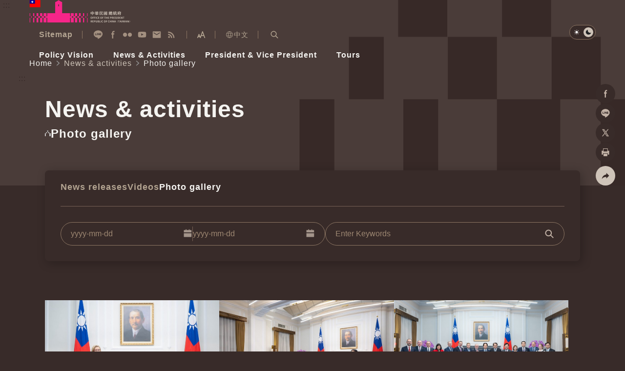

--- FILE ---
content_type: text/html
request_url: https://english.president.gov.tw/Image?DeteailNo=33
body_size: 7754
content:
<!DOCTYPE html>
<html id="htmlTag" lang="en" data-type="" data-type2="s">
<head>
    <!-- Meta -->
    
	<title>Photo gallery-News &amp; activities｜Office of the President Republic of China(Taiwan)</title>
    <meta http-equiv="Content-Type" content="text/html; charset=utf-8">
	<meta name="viewport" content="width=device-width,initial-scale=1">
	<meta name="format-detection" content="telephone=no">
	<meta property="og:title" content="Photo gallery">
	<meta property="og:site_name" content="Office of the President Republic of China(Taiwan)">
	<meta property="og:image" content="/_content/template/assets/img/fbshare.jpg">
	<meta property="og:image:type" content="image/jpeg">
	<meta property="og:image:width" content="1200">
	<meta property="og:image:height" content="628">
	<meta property="og:description" content="Office of the President Republic of China(Taiwan)">
	<meta property="og:url" content="">
	<meta name="keywords" content="Photo gallery-News &amp; activities｜Office of the President Republic of China(Taiwan)">
	<meta name="description" content="Photo gallery-News &amp; activities｜Office of the President Republic of China(Taiwan)">

    <!-- favicon -->
    <link rel="icon" type="image/x-icon" href="/_content/template/assets/img/favicon.ico?v=pp-JGpXdRqcaE5r8Rwdhhj9FdHdWHkveZFUW4-p9O0A">
    <link rel="apple-touch-icon" sizes="192x192" href="/_content/template/assets/img/touch-icon.png?v=rKSBPNU7BgXACGaIs512867jb1FukcqLs1ClWlYW0PU">

    <!-- (google font)connect to domain of font files -->
    <link rel="preconnect" href="https://fonts.gstatic.com" crossorigin>
    <!-- (google font)optionally increase loading priority -->

    <link rel="preload" as="style" href="https://fonts.googleapis.com/css2?family=Noto&#x2B;Sans&#x2B;TC:wght@300;350;400;500;600;700&amp;display=swap">

    <!-- 首頁/內頁用的css -->
        <link rel="stylesheet" href="/_content/template/assets/css/content.css?v=r8Mi7ZqwLXCdFNErygEQsEEYRk2CvJxcuVZrYgcxsAU" media="all">
    <!-- (google font)async CSS -->
    <link id="gf-noto-tc" rel="stylesheet" media="print" href="https://fonts.googleapis.com/css2?family=Noto&#x2B;Sans&#x2B;TC:wght@300;350;400;500;600;700&amp;display=swap">
    <script src="/_content/template/js/common/head.js?v=430PU3dPd11QF-WnnDQpmYti5nu28cQBotjk67mg3eo"></script>

    <!-- (google font)no-JS fallback -->
    <noscript>
        <link href="https://fonts.googleapis.com/css2?family=Noto&#x2B;Sans&#x2B;TC:wght@300;350;400;500;600;700&amp;display=swap" rel="stylesheet" type="text/css" />
    </noscript>

    <!-- GACode -->

<script>(function(w,d,s,l,i){w[l]=w[l]||[];w[l].push({'gtm.start':
new Date().getTime(),event:'gtm.js'});var f=d.getElementsByTagName(s)[0],
j=d.createElement(s),dl=l!='dataLayer'?'&l='+l:'';j.async=true;j.src=
'https://www.googletagmanager.com/gtm.js?id='+i+dl;f.parentNode.insertBefore(j,f);
})(window,document,'script','dataLayer','GTM-KB43BVT');</script>

            <script type="application/ld+json">{"@context":"https://schema.org","@type":"WebPage","@graph":[{"@type":"BreadcrumbList","itemListElement":[{"@type":"ListItem","position":1,"name":"Home","item":"https://english.president.gov.tw/"},{"@type":"ListItem","position":2,"name":"News & activities","item":"https://english.president.gov.tw/Page/35"},{"@type":"ListItem","position":3,"name":"Photo gallery","item":"https://english.president.gov.tw/Image/39"}]},{"@type":"NewsArticle","headline":"Photo gallery","description":"Photo gallery: A total of 6 records, ... Click to view more information.","keywords":"Office of the President Republic of China(Taiwan)","url":"https://english.president.gov.tw/Image/39","image":["https://english.president.gov.tw/_content/template/assets/img/fbshare.jpg"],"author":{"@type":"GovernmentOrganization","name":"Office of the President Republic of China(Taiwan)"},"datePublished":"2017-02-26T19:24:25.070+08:00","dateModified":"2017-02-26T19:24:25.070+08:00"}]}</script>

    <script src="/_content/template/vendor/js/jquery.min.js?v=eqaw4I9IoPldjffqieTL_h7z0ejA9zc_fyXt-05KMl4"></script>
    <script src="/_content/custom/Vendor/js/mark.min.js?v=Du3hI8Cc3ipmneqrNFtuxtVRqzArUESYDit-homocsc"></script>

    
</head>
<body>
    <noscript>
        Your browser does not support script syntax. To increase the size of text and images, please press Ctrl and “+” at the same time; to decrease the size, press Ctrl and “-” at the same time.
    </noscript>

    <!-- 切換字級大小&深淺色切換 -->
    <script src="/_content/template/assets/js/theme.js?v=ap2p0OGPVOGg5we7r0fhcdrnn8C9Lu5HTYZlWLHuPAA"></script>

    <a href="#AC" id="startBrick" class="visually-hidden-focusable" title="To the central content area">To the central content area</a>

    <!-- loading -->
    <div class="loading JQ_Loader" id="loading"><span class="loadingLogo"></span></div>

        <!-- header -->
    <header class="hd">
        <!-- 頁首導盲磚 -->
        <div class="wrap2">
            <a href="#AU" id="AU" accesskey="U" class="a11yBrick" title="Alt&#x2B;U: Top block">:::</a>
        </div>
        <div class="wrap2">
            <!-- 左半logo -->
            <div class="logoBox">
                <a href="https://english.president.gov.tw/">
                    <div class="logo"><img src="/_content/template/assets/img/logo_president.svg" alt=""></div>
                    <div class="logoDark"><img loading="lazy" src="/_content/template/assets/img/logo_president-dark.svg" alt=""></div>
                    <h1 class="visually-hidden">Office of the President Republic of China(Taiwan)</h1>
                </a>
            </div>

            <div class="hdR">
                <div class="baseBox">

                    <!-- 快速連結 -->
                    <ul class="quickLink">
                        <li class="linkI">
                            <a href="https://english.president.gov.tw/Page/24" title="Sitemap">
                                <i class="icon" style="background-image: url(/_content/template/assets/img/icon_sitemap.svg);"></i>
                                <span>Sitemap</span>
                            </a>
                        </li>
                    </ul>

                    <!-- 社群鈕 -->
                    <div class="social">
                        <a href="https://lin.ee/15lfcRtIE" target="_blank" rel="noreferrer noopener" title="Line (Open in new window)">
                            <i class="icon" style="background-image: url(/_content/template/assets/img/icon_hd-line.svg);"></i><span class="visually-hidden">Line</span>
                        </a>
                        <a href="https://www.facebook.com/presidentialoffice.tw" target="_blank" rel="noreferrer noopener" title="Facebook (Open in new window)">
                            <i class="icon" style="background-image: url(/_content/template/assets/img/icon_hd-fb.svg);"></i><span class="visually-hidden">Facebook</span>
                        </a>
                        <a href="https://www.flickr.com/photos/presidentialoffice" target="_blank" rel="noreferrer noopener" title="Flickr (Open in new window)">
                            <i class="icon" style="background-image: url(/_content/template/assets/img/icon_hd-flickr.svg);"></i><span class="visually-hidden">Flickr</span>
                        </a>
                        <a href="https://www.youtube.com/user/presidentialoffice" target="_blank" rel="noreferrer noopener" title="YouTube (Open in new window)">
                            <i class="icon" style="background-image: url(/_content/template/assets/img/icon_hd-yt.svg);"></i><span class="visually-hidden">YouTube</span>
                        </a>
                        <a href="https://english.president.gov.tw/newmailboxen/write" target="_blank" rel="noreferrer noopener" title="Write to the President (Open in new window)">
                            <i class="icon" style="background-image: url(/_content/template/assets/img/icon_hd-mail.svg);"></i><span class="visually-hidden">Write to the President</span>
                        </a>
                        <a href="https://english.president.gov.tw/Page/23" target="_blank" rel="noreferrer noopener" title="RSS (Open in new window)">
                            <i class="icon" style="background-image: url(/_content/template/assets/img/icon_hd-rss.svg);"></i><span class="visually-hidden">RSS</span>
                        </a>
                    </div>

                    <!-- 切換字體大小 -->
                    <div class="fontSizeBox fontsizeJs">
                        <button class="fontsizeBtn" type="button" title="Expand"><span class="visually-hidden">Expand</span></button>
                        <div class="fontsizeNav">
                            <button class="fsLBtn" type="button" title="Font size: large">A&#x2B;<span class="visually-hidden">Font Size</span></button>
                            <button class="fsMBtn on" type="button" title="Font Size: medium">A<span class="visually-hidden">Font Size</span></button>
                            <button class="fsSBtn" type="button" title="Font Size: small">A-<span class="visually-hidden">Font Size</span></button>
                        </div>
                    </div>

                    <!-- 語言切換 -->
                    <div class="langBox">
                        <a href="https://www.president.gov.tw" title="中文"><i class="ci-lang"></i>中文</a>
                    </div>

                    <!-- 搜尋區開關鈕 -->
                    <div class="searchBox">
                        <a href="javascript:;" id="S" accesskey="S" class="searchSwitch searchSwitchJs" role="button" title="Expand Search Bar">
                            <i class="ci-scope"></i>
                            <span class="visually-hidden">Expand Search Bar</span>
                        </a>
                    </div>
                    <!-- 搜尋區 -->
                    <div class="searchPop searchPopJs">
                        <div class="popWrap">
                            <div class="popMask"></div>
                            <div class="popMain">
                                <div class="searchFm">
                                    <input type="text" id="searchInput" name="q" class="ipt2 JQ_Header_SearchBy" autocomplete="off" placeholder="Enter Keywords" title="Enter Keywords" />
                                    <button id="doSearch" class="btn3 JQ_Header_SearchButton" type="button" value="Search">
                                        <i class="ci-scope"></i>
                                        <span class="visually-hidden">Search</span>
                                    </button>
                                </div>
                                <a href="javascript:;" class="closeBtn" role="button"><i class="ci-close"></i><span class="visually-hidden">Collapse Search Bar</span></a>
                            </div>
                        </div>
                    </div>

                </div>


                <!-- 手機版-選單開關鈕 -->
                <div class="navSwitchBox">
                    <button type="button" class="navOpen navOpenJs" title="Expand Menu"><i class="ci-burger"></i><span class="visually-hidden">Expand Menu</span></button>
                    <button type="button" class="navClose navCloseJs" title="Collapse Menu"><i class="ci-close"></i><span class="visually-hidden">Collapse Menu</span></button>
                </div>
                <!-- 主選單-->
                <nav class="nav">
                    <ul class="mainNav mainNavJs">
<li><a href="https://english.president.gov.tw#"><span>Policy Vision</span></a>
<div class="navLv2">
 <strong class="title"><i class="ci-title1"></i><span>Policy Vision</span></strong>
     <ul>
     <li><a href="https://english.president.gov.tw/Page/657">National Climate Change Committee</a></li>
     <li><a href="https://english.president.gov.tw/Page/663">Healthy Taiwan Promotion Committee</a></li>
     <li><a href="https://english.president.gov.tw/Page/669">Whole-of-Society Defense Resilience Committee</a></li>
     <li><a href="https://english.president.gov.tw/Issue/138">Major speeches</a></li>
     <li><a href="https://english.president.gov.tw/Issue/147">Steadfast diplomacy</a></li>
     <li><a href="https://english.president.gov.tw/Issue/146">National defense</a></li>
     </ul>
</div>
</li>
<li><a href="https://english.president.gov.tw#"><span>News &amp; Activities</span></a>
<div class="navLv2">
 <strong class="title"><i class="ci-title1"></i><span>News &amp; Activities</span></strong>
     <ul>
     <li><a href="https://english.president.gov.tw/Page/35">News releases</a></li>
     <li><a href="https://english.president.gov.tw/Media">Videos</a></li>
     <li><a href="https://english.president.gov.tw/Image">Photo gallery</a></li>
     </ul>
</div>
</li>
<li><a href="https://english.president.gov.tw#"><span>President &amp; Vice President</span></a>
<div class="navLv2">
 <strong class="title"><i class="ci-title1"></i><span>President &amp; Vice President</span></strong>
     <ul>
     <li><a href="https://english.president.gov.tw/Page/644">President Lai</a></li>
     <li><a href="https://english.president.gov.tw/Page/645">Vice President Hsiao</a></li>
     <li><a href="https://english.president.gov.tw/Page/42">Presidents &amp; vice presidents since 1947</a></li>
     </ul>
</div>
</li>
<li><a href="https://english.president.gov.tw#"><span>Tours</span></a>
<div class="navLv2">
 <strong class="title"><i class="ci-title1"></i><span>Tours</span></strong>
     <ul>
     <li><a href="https://english.president.gov.tw/Page/124">Visitor information</a></li>
     <li><a href="https://english.president.gov.tw/Page/45">Architecture</a></li>
     <li><a href="https://english.president.gov.tw/Page/46">Presidential Office Exhibit</a></li>
     </ul>
</div>
</li>

</ul>

                </nav>

                <!-- 深淺色切換 -->
                <div class="themeSwitch">
                    <a href="javascript:;" class="lightJs on" title="Light Mode" role="button">
                        <i class="ci-light"></i>
                        <span class="visually-hidden">Light Mode</span>
                    </a>
                    <a href="javascript:;" class="darkJs" role="button" title="Dark Mode">
                        <i class="ci-dark"></i>
                        <span class="visually-hidden">Dark Mode</span>
                    </a>
                </div>
            </div>
        </div>
    </header>


<div class="menuMask"></div>

<!-- 本頁主要內容 start-->
<main class="main" id="main">
	<!-- 固定背景 start-->
	<picture class="innerBg1">
		<img src="/_content/template/assets/img/bg_inner1.svg" aria-hidden="true" alt="">
	</picture>

	<!-- 麵包屑 -->
	<div class="breadcrumb">
		<div class="wrap2">
			<nav class="breadcrumbNav" aria-label="breadcrumb">
				<ol><li><a href="/" title="Home">Home</a></li><li><a href="/Page/35" title="News &amp; activities">News &amp; activities</a></li><li>Photo gallery</li></ol>
			</nav>
		</div>
	</div>

	<!-- 中央內容導盲磚 -->
	<div class="wrap3">
		<a href="#AC" id="AC" accesskey="C" class="a11yBrick" title="Alt&#x2B;C: Main content">:::</a>
	</div>

		<!-- 單元 -->
		<div class="unit">
			<div class="wrap3">
				<h2>News &amp; activities</h2>
			</div>
		</div>

		<!-- 主標 -->
		<div class="title1">
			<div class="wrap3">
				<h3>
					<i class="ci-title1-1">
						<img src="/_content/template/assets/img/icon_title1.svg" alt="">
					</i><span>Photo gallery</span>
				</h3>
			</div>
		</div>

	<!-- 內文選單/篩選 -->
	<div class="topBox1">
		<div class="wrap3">
			<div class="boxWrap">
				<!-- 內容區次選單 -->
				
         <div class="subMenu subMenuJs">
             <ul>
    <li><a href="https://english.president.gov.tw/Page/35">News releases</a></li>    <li><a href="https://english.president.gov.tw/Media">Videos</a></li>    <li class="on"><a href="https://english.president.gov.tw/Image">Photo gallery</a></li>             </ul>
         </div>

				<!--主要內容 -->
				<!--查詢 bar -->
				<div id="SearchForm" class="filterBar1 filterBar1Js">
					<!-- 日期起迄 -->
					<div class="filterI filterIw3">
						<div class="dateItem">
							<label for="QryDateS" class="visually-hidden">Date</label>
							<input id="QryDateS" name="sdate" type="text" class="ipt1 datepicker1Js " title="Start Date" placeholder="yyyy-mm-dd" maxlength="10" autocomplete="off" />
							<a href="javascript:;" title="Select Start Date" class="calendarBtn1 datepickerBtnJs" role="button">
								<span class="visually-hidden">Select Start Date</span>
							</a>
						</div>
						<span class="tildeItem"></span>
						<div class="dateItem">
							<label for="QryDateE" class="visually-hidden">To</label>
							<input id="QryDateE" name="edate" type="text" class="ipt1 datepicker1Js " title="End Date" placeholder="yyyy-mm-dd" maxlength="10" autocomplete="off" />
							<a href="javascript:;" title="Select End Date" class="calendarBtn1 datepickerBtnJs" role="button">
								<span class="visually-hidden">Select End Date</span>
							</a>
						</div>
					</div>

					<!-- 結尾有按鈕 -->
					<div class="filterI filterIw4">
						<label for="tbSearch" class="visually-hidden"> Keywords</label>
						<input id="tbSearch" name="searchby" type="text" class="ipt1 JQ_SearchBy" title="Enter Keywords" placeholder="Enter Keywords" maxlength="200" autocomplete="off" />
						<input type="button" name="lbSearch" id="lbSearch" class="btn JQ_SearchButton" role="button" title="Search">
					</div>
				</div>
			</div>
		</div>
	</div>
	<!-- 分享 -->
	<div class="conShare">
		<ul>
			<li class="shareBox">
				<a class="shareBoxBtn shareBoxJs" href="javascript:;" title="Share" role="button"><i class="ci-share"></i><span class="visually-hidden">Share</span></a>
				<ul>
					<li>
						<a class="fbShareBtn fbShareJs" href="javascript:;" title="Share to Facebook (Open in new window)">
							<i class="ci-fb"></i><span class="visually-hidden">Facebook</span>
						</a>
					</li>
					<li>
						<a class="lineShareBtn lineShareJs" href="javascript:;" title="Share to Line (Open in new window)">
							<i class="ci-line"></i><span class="visually-hidden">Line</span>
						</a>
					</li>
					<li>
						<a class="xShareBtn xShareJs" href="javascript:;" title="Share to X (Open in new window)">
							<i class="ci-x"></i><span class="visually-hidden">X</span>
						</a>
					</li>
					<!-- 列印 -->
					<li>
						<a class="printBtn printJs" href="javascript:;" title="Share to Print Page Content (Open in new window)" role="button">
							<i class="ci-print"></i><span class="visually-hidden">Print</span>
						</a>
					</li>
				</ul>
			</li>
		</ul>
	</div>

	<!-- 列表List/分頁  -->
	<div class="wrap3 JQ_List">
		
<div class="list1">
	<div class="itemList">
				<div class="listI picZoomJs" data-mctxtclose="Close" data-mctxtprev="Previous" data-mctxtnext="Next" data-mctxtnum="Picture Count" data-mctxtdl="Download Picture">
						<div class="pic">
							<!-- 第1張照片 -->
							<img loading="lazy" class="JQ_Fallback" src="/img/Image/f38dea08-01a6-4508-b1bf-e291c94f35cc.jpg" alt="President Lai meets Phoenix Mayor Kate Gallego"
								 data-fallback="/_content/images/news.jpg" />
							<div class="picNum"><span class="visually-hidden">Picture Count</span>4</div>
						</div>
								<a class="moreBtn" href="/img/Image/f38dea08-01a6-4508-b1bf-e291c94f35cc.jpg" data-url="https://www.flickr.com/photos/presidentialoffice/55039782132" data-btntitle="(Open in new window)" title="View more photos : President Lai meets Phoenix Mayor Kate Gallego" role="button">
									<img loading="lazy" src="/img/Image/f38dea08-01a6-4508-b1bf-e291c94f35cc.jpg" alt="&lt;p&gt;Phoenix Mayor Kate Gallego delivers remarks.&lt;/p&gt;" class="d-none JQ_Fallback">
								</a>
								<a class="d-none" href="/img/Image/53eab868-97d5-4aea-94e7-5d05ba9654a9.jpg" data-url="https://www.flickr.com/photos/presidentialoffice/55040946749" data-btntitle="(Open in new window)" title="(Open in new window)" role="button">
									<img loading="lazy" class="JQ_Fallback" src="/img/Image/53eab868-97d5-4aea-94e7-5d05ba9654a9.jpg" alt="&lt;p&gt;President Lai Ching-te shakes hands with the distinguished guest.&lt;/p&gt;">
								</a>
								<a class="d-none" href="/img/Image/51f21e4f-1749-465a-a21a-a19281a14a29.jpg" data-url="https://www.flickr.com/photos/presidentialoffice/55040944699" data-btntitle="(Open in new window)" title="(Open in new window)" role="button">
									<img loading="lazy" class="JQ_Fallback" src="/img/Image/51f21e4f-1749-465a-a21a-a19281a14a29.jpg" alt="&lt;p&gt;President Lai exchanges views with a delegation led by Mayor of the City of Phoenix, Arizona Kate Gallego.&lt;/p&gt;">
								</a>
								<a class="d-none" href="/img/Image/c88fde8d-5c9e-4504-88af-1758123fd2ac.jpg" data-url="https://www.flickr.com/photos/presidentialoffice/55041025505" data-btntitle="(Open in new window)" title="(Open in new window)" role="button">
									<img loading="lazy" class="JQ_Fallback" src="/img/Image/c88fde8d-5c9e-4504-88af-1758123fd2ac.jpg" alt="&lt;p&gt;President Lai poses for a photo with Mayor of the City of Phoenix, Arizona Kate Gallego.&lt;/p&gt;">
								</a>
					<div class="date">
						<span>2026-01-14</span>
					</div>
					<div class="title">
						<strong>President Lai meets Phoenix Mayor Kate Gallego</strong>
					</div>
				</div>
				<div class="listI picZoomJs" data-mctxtclose="Close" data-mctxtprev="Previous" data-mctxtnext="Next" data-mctxtnum="Picture Count" data-mctxtdl="Download Picture">
						<div class="pic">
							<!-- 第1張照片 -->
							<img loading="lazy" class="JQ_Fallback" src="/img/Image/56ffe359-f5cd-4da3-a391-eb6e39349029.jpg" alt="President Lai meets Canadian parliamentary delegation"
								 data-fallback="/_content/images/news.jpg" />
							<div class="picNum"><span class="visually-hidden">Picture Count</span>4</div>
						</div>
								<a class="moreBtn" href="/img/Image/56ffe359-f5cd-4da3-a391-eb6e39349029.jpg" data-url="/img/Image/56ffe359-f5cd-4da3-a391-eb6e39349029.jpg" data-btntitle="" title="View more photos : President Lai meets Canadian parliamentary delegation" role="button">
									<img loading="lazy" src="/img/Image/56ffe359-f5cd-4da3-a391-eb6e39349029.jpg" alt="&lt;p&gt;President Lai meets with a Canadian parliamentary delegation.&lt;/p&gt;" class="d-none JQ_Fallback">
								</a>
								<a class="d-none" href="/img/Image/869ae360-80fc-4d65-b722-b1d6eb5d0d5e.jpg" data-url="/img/Image/869ae360-80fc-4d65-b722-b1d6eb5d0d5e.jpg" data-btntitle="" title="" role="button">
									<img loading="lazy" class="JQ_Fallback" src="/img/Image/869ae360-80fc-4d65-b722-b1d6eb5d0d5e.jpg" alt="&lt;p&gt;President Lai poses for a photo with a Canadian parliamentary delegation.&lt;/p&gt;">
								</a>
								<a class="d-none" href="/img/Image/6713079f-6286-4d70-b030-9cfb4b82c440.jpg" data-url="/img/Image/6713079f-6286-4d70-b030-9cfb4b82c440.jpg" data-btntitle="" title="" role="button">
									<img loading="lazy" class="JQ_Fallback" src="/img/Image/6713079f-6286-4d70-b030-9cfb4b82c440.jpg" alt="&lt;p&gt;President Lai delivers remarks.&lt;/p&gt;">
								</a>
								<a class="d-none" href="/img/Image/af98f39f-4f7e-4cdb-91fc-7b3d9958bc53.jpg" data-url="/img/Image/af98f39f-4f7e-4cdb-91fc-7b3d9958bc53.jpg" data-btntitle="" title="" role="button">
									<img loading="lazy" class="JQ_Fallback" src="/img/Image/af98f39f-4f7e-4cdb-91fc-7b3d9958bc53.jpg" alt="&lt;p&gt;President Lai Ching-te meets with a Canadian parliamentary delegation.&lt;/p&gt;">
								</a>
					<div class="date">
						<span>2026-01-13</span>
					</div>
					<div class="title">
						<strong>President Lai meets Canadian parliamentary delegation</strong>
					</div>
				</div>
				<div class="listI picZoomJs" data-mctxtclose="Close" data-mctxtprev="Previous" data-mctxtnext="Next" data-mctxtnum="Picture Count" data-mctxtdl="Download Picture">
						<div class="pic">
							<!-- 第1張照片 -->
							<img loading="lazy" class="JQ_Fallback" src="/img/Image/61647431-82c8-4d23-a20b-e0fbf8cfcc1e.jpg" alt="President Lai meets delegation from European Parliament"
								 data-fallback="/_content/images/news.jpg" />
							<div class="picNum"><span class="visually-hidden">Picture Count</span>4</div>
						</div>
								<a class="moreBtn" href="/img/Image/61647431-82c8-4d23-a20b-e0fbf8cfcc1e.jpg" data-url="https://www.flickr.com/photos/presidentialoffice/55026617064" data-btntitle="(Open in new window)" title="View more photos : President Lai meets delegation from European Parliament" role="button">
									<img loading="lazy" src="/img/Image/61647431-82c8-4d23-a20b-e0fbf8cfcc1e.jpg" alt="&lt;p&gt;President Lai poses for a photo with a delegation from the European Parliament.&lt;/p&gt;" class="d-none JQ_Fallback">
								</a>
								<a class="d-none" href="/img/Image/1659e911-993a-4353-a613-e4d68730b38c.jpg" data-url="https://www.flickr.com/photos/presidentialoffice/55026550993" data-btntitle="(Open in new window)" title="(Open in new window)" role="button">
									<img loading="lazy" class="JQ_Fallback" src="/img/Image/1659e911-993a-4353-a613-e4d68730b38c.jpg" alt="&lt;p&gt;President Lai exchanges views with Chair of the European Taiwan Friendship Group Michael Gahler.&lt;/p&gt;">
								</a>
								<a class="d-none" href="/img/Image/73f2d95a-acaf-4caf-b18f-3a90192765ce.jpg" data-url="https://www.flickr.com/photos/presidentialoffice/55026625969" data-btntitle="(Open in new window)" title="(Open in new window)" role="button">
									<img loading="lazy" class="JQ_Fallback" src="/img/Image/73f2d95a-acaf-4caf-b18f-3a90192765ce.jpg" alt="&lt;p&gt;President Lai addresses a delegation from the European Parliament.&lt;/p&gt;">
								</a>
								<a class="d-none" href="/img/Image/f9191894-538d-44b7-8274-b1f97e96bf90.jpg" data-url="https://www.flickr.com/photos/presidentialoffice/55026703585" data-btntitle="(Open in new window)" title="(Open in new window)" role="button">
									<img loading="lazy" class="JQ_Fallback" src="/img/Image/f9191894-538d-44b7-8274-b1f97e96bf90.jpg" alt="&lt;p&gt;President Lai shakes hands with Chair of the European Taiwan Friendship Group Michael Gahler.&lt;/p&gt;">
								</a>
					<div class="date">
						<span>2026-01-06</span>
					</div>
					<div class="title">
						<strong>President Lai meets delegation from European Parliament</strong>
					</div>
				</div>
				<div class="listI picZoomJs" data-mctxtclose="Close" data-mctxtprev="Previous" data-mctxtnext="Next" data-mctxtnum="Picture Count" data-mctxtdl="Download Picture">
						<div class="pic">
							<!-- 第1張照片 -->
							<img loading="lazy" class="JQ_Fallback" src="/img/Image/4b71b7e7-750d-4ccb-8310-dd04d8492d24.jpg" alt="President Lai delivers 2026 New Year’s Address&#xD;&#xA;&#xA0;"
								 data-fallback="/_content/images/news.jpg" />
							<div class="picNum"><span class="visually-hidden">Picture Count</span>3</div>
						</div>
								<a class="moreBtn" href="/img/Image/4b71b7e7-750d-4ccb-8310-dd04d8492d24.jpg" data-url="https://www.flickr.com/photos/presidentialoffice/55016813519" data-btntitle="(Open in new window)" title="View more photos : President Lai delivers 2026 New Year’s Address
&nbsp;" role="button">
									<img loading="lazy" src="/img/Image/4b71b7e7-750d-4ccb-8310-dd04d8492d24.jpg" alt="&lt;p&gt;President Lai Ching-te delivers his 2026 New Year’s Address, titled “Island of Resilience – Light of Hope,” in the Reception Hall of the Presidential Office.&lt;/p&gt;" class="d-none JQ_Fallback">
								</a>
								<a class="d-none" href="/img/Image/a45a3392-afaa-438f-a1cb-ca595904ec3c.jpg" data-url="https://www.flickr.com/photos/presidentialoffice/55016867455" data-btntitle="(Open in new window)" title="(Open in new window)" role="button">
									<img loading="lazy" class="JQ_Fallback" src="/img/Image/a45a3392-afaa-438f-a1cb-ca595904ec3c.jpg" alt="&lt;p&gt;President Lai delivers his 2026 New Year’s Address.&lt;/p&gt;">
								</a>
								<a class="d-none" href="/img/Image/16118100-8d42-4668-89b6-27da5ebf5074.jpg" data-url="https://www.flickr.com/photos/presidentialoffice/55016813864" data-btntitle="(Open in new window)" title="(Open in new window)" role="button">
									<img loading="lazy" class="JQ_Fallback" src="/img/Image/16118100-8d42-4668-89b6-27da5ebf5074.jpg" alt="&lt;p&gt;President Lai delivers his 2026 New Year’s Address in the Reception Hall of the Presidential Office.&lt;/p&gt;">
								</a>
					<div class="date">
						<span>2026-01-01</span>
					</div>
					<div class="title">
						<strong>President Lai delivers 2026 New Year’s Address
&nbsp;</strong>
					</div>
				</div>
				<div class="listI picZoomJs" data-mctxtclose="Close" data-mctxtprev="Previous" data-mctxtnext="Next" data-mctxtnum="Picture Count" data-mctxtdl="Download Picture">
						<div class="pic">
							<!-- 第1張照片 -->
							<img loading="lazy" class="JQ_Fallback" src="/img/Image/e7bb5174-5e86-4035-ac81-9b4da7a68405.jpg" alt="President Lai meets Japanese House of Representatives Member and former Minister for Foreign Affairs Kono Taro"
								 data-fallback="/_content/images/news.jpg" />
							<div class="picNum"><span class="visually-hidden">Picture Count</span>4</div>
						</div>
								<a class="moreBtn" href="/img/Image/e7bb5174-5e86-4035-ac81-9b4da7a68405.jpg" data-url="/img/Image/e7bb5174-5e86-4035-ac81-9b4da7a68405.jpg" data-btntitle="" title="View more photos : President Lai meets Japanese House of Representatives Member and former Minister for Foreign Affairs Kono Taro" role="button">
									<img loading="lazy" src="/img/Image/e7bb5174-5e86-4035-ac81-9b4da7a68405.jpg" alt="&lt;p&gt;President Lai Ching-te shakes hands with Member of the Japanese House of Representatives and former Minister for Foreign Affairs Kono Taro.&lt;/p&gt;" class="d-none JQ_Fallback">
								</a>
								<a class="d-none" href="/img/Image/ddc50a01-3d7f-412d-9151-2fa506d8286d.jpg" data-url="/img/Image/ddc50a01-3d7f-412d-9151-2fa506d8286d.jpg" data-btntitle="" title="" role="button">
									<img loading="lazy" class="JQ_Fallback" src="/img/Image/ddc50a01-3d7f-412d-9151-2fa506d8286d.jpg" alt="&lt;p&gt;President Lai delivers remarks.&lt;/p&gt;">
								</a>
								<a class="d-none" href="/img/Image/ca714ed8-7b82-4d58-894b-2e851ff00d74.jpg" data-url="/img/Image/ca714ed8-7b82-4d58-894b-2e851ff00d74.jpg" data-btntitle="" title="" role="button">
									<img loading="lazy" class="JQ_Fallback" src="/img/Image/ca714ed8-7b82-4d58-894b-2e851ff00d74.jpg" alt="&lt;p&gt;President Lai meets with a delegation led by Member of the Japanese House of Representatives and former Minister for Foreign Affairs Kono Taro.&lt;/p&gt;">
								</a>
								<a class="d-none" href="/img/Image/2d5c530e-fd84-4cc2-bfb3-a8a5a2de59e2.jpg" data-url="/img/Image/2d5c530e-fd84-4cc2-bfb3-a8a5a2de59e2.jpg" data-btntitle="" title="" role="button">
									<img loading="lazy" class="JQ_Fallback" src="/img/Image/2d5c530e-fd84-4cc2-bfb3-a8a5a2de59e2.jpg" alt="&lt;p&gt;President Lai poses for a photo with a delegation led by Member of the Japanese House of Representatives and former Minister for Foreign Affairs Kono Taro.&lt;/p&gt;">
								</a>
					<div class="date">
						<span>2025-12-26</span>
					</div>
					<div class="title">
						<strong>President Lai meets Japanese House of Representatives Member and former Minister for Foreign Affairs Kono Taro</strong>
					</div>
				</div>
				<div class="listI picZoomJs" data-mctxtclose="Close" data-mctxtprev="Previous" data-mctxtnext="Next" data-mctxtnum="Picture Count" data-mctxtdl="Download Picture">
						<div class="pic">
							<!-- 第1張照片 -->
							<img loading="lazy" class="JQ_Fallback" src="/img/Image/d7c74dc8-cc49-4518-9b81-4e6ccbd5402c.jpg" alt="President Lai presides over sixth meeting of Whole-of-Society Defense Resilience Committee"
								 data-fallback="/_content/images/news.jpg" />
							<div class="picNum"><span class="visually-hidden">Picture Count</span>4</div>
						</div>
								<a class="moreBtn" href="/img/Image/d7c74dc8-cc49-4518-9b81-4e6ccbd5402c.jpg" data-url="/img/Image/d7c74dc8-cc49-4518-9b81-4e6ccbd5402c.jpg" data-btntitle="" title="View more photos : President Lai presides over sixth meeting of Whole-of-Society Defense Resilience Committee" role="button">
									<img loading="lazy" src="/img/Image/d7c74dc8-cc49-4518-9b81-4e6ccbd5402c.jpg" alt="&lt;p&gt;President Lai Ching-te presides over the sixth meeting of the Whole-of-Society Defense Resilience Committee.&lt;/p&gt;" class="d-none JQ_Fallback">
								</a>
								<a class="d-none" href="/img/Image/646f5f75-d9ca-4870-8bf0-2d93f7b99aeb.jpg" data-url="/img/Image/646f5f75-d9ca-4870-8bf0-2d93f7b99aeb.jpg" data-btntitle="" title="" role="button">
									<img loading="lazy" class="JQ_Fallback" src="/img/Image/646f5f75-d9ca-4870-8bf0-2d93f7b99aeb.jpg" alt="&lt;p&gt;President Lai addresses the sixth meeting of the Whole-of-Society Defense Resilience Committee.&lt;/p&gt;">
								</a>
								<a class="d-none" href="/img/Image/3044ffbe-48bc-47c9-8376-28ca76e80650.jpg" data-url="/img/Image/3044ffbe-48bc-47c9-8376-28ca76e80650.jpg" data-btntitle="" title="" role="button">
									<img loading="lazy" class="JQ_Fallback" src="/img/Image/3044ffbe-48bc-47c9-8376-28ca76e80650.jpg" alt="&lt;p&gt;President Lai presides over the sixth meeting of the Whole-of-Society Defense Resilience Committee.&lt;/p&gt;">
								</a>
								<a class="d-none" href="/img/Image/2a3f8078-123f-4086-b4e0-03ca58c400f4.jpg" data-url="/img/Image/2a3f8078-123f-4086-b4e0-03ca58c400f4.jpg" data-btntitle="" title="" role="button">
									<img loading="lazy" class="JQ_Fallback" src="/img/Image/2a3f8078-123f-4086-b4e0-03ca58c400f4.jpg" alt="&lt;p&gt;President Lai presides over the sixth meeting of the Whole-of-Society Defense Resilience Committee.&lt;/p&gt;">
								</a>
					<div class="date">
						<span>2025-12-23</span>
					</div>
					<div class="title">
						<strong>President Lai presides over sixth meeting of Whole-of-Society Defense Resilience Committee</strong>
					</div>
				</div>
	</div>
	
</div>

<!-- 分頁_中文版 -->
<div class="pageBar">
	 <div class="pageNav">
                                                    
                        <a class="pageI on" href="javascript:;" data-url="" title="Page 1" data-page="1">1</a><a class="pageI" href="javascript:;" data-url="/Image?detailno=2" title="Page 2" data-page="2">2</a><a class="pageI" href="javascript:;" data-url="/Image?detailno=3" title="Page 3" data-page="3">3</a>
                        <span>...</span><a class="pageI" href="javascript:;" data-url="/Image?detailno=11" title="Page 11" data-page="11">11</a><a class="pageI lastP" href="javascript:;" data-url="/Image?detailno=308" title="Last" data-page="308"><span class="visually-hidden">"Last"</span></a>
	                    </div><div class="pageSet">
                                     <div class="mRow">
                                      <label>Page</label>
                                      <span>1</span>
                                      <span>of</span>
                                      <span>308</span>
                                     </div>
                                    </div>
</div>
	</div>
</main>


    <!-- footer -->
    <footer class="ft">
        <!-- 頁尾導盲磚 -->
        <div class="wrap2">
            <a href="#AZ" id="AZ" accesskey="Z" class="a11yBrick" title="Alt&#x2B;Z: Bottom block">:::</a>
        </div>
        <div class="ftTop">
            <picture>
                <source media="(max-width: 540px)" srcset="[data-uri]">
                <img loading="lazy" class="ftBg" src="/_content/template/assets/img/bg_ft.svg" aria-hidden="true" alt="">
            </picture>
            <div class="wrap3">
                <ul class="ftNav">
<li><a href="https://english.president.gov.tw/Page/685"><span>Policy Vision</span></a>
 <ul>
<li><a href="https://english.president.gov.tw/Page/657">National Climate Change Committee</a></li>
<li><a href="https://english.president.gov.tw/Page/663">Healthy Taiwan Promotion Committee</a></li>
<li><a href="https://english.president.gov.tw/Page/669">Whole-of-Society Defense Resilience Committee</a></li>
<li><a href="https://english.president.gov.tw/Issue/138">Major speeches</a></li>
<li><a href="https://english.president.gov.tw/Issue/147">Steadfast diplomacy</a></li>
<li><a href="https://english.president.gov.tw/Issue/146">National defense</a></li>
</ul>
</li>
<li><a href="https://english.president.gov.tw/Page/35"><span>News &amp; activities</span></a>
 <ul>
<li><a href="https://english.president.gov.tw/Page/35">News releases</a></li>
<li><a href="https://english.president.gov.tw/Media">Videos</a></li>
<li><a href="https://english.president.gov.tw/Image">Photo gallery</a></li>
</ul>
</li>
<li><a href="https://english.president.gov.tw/Page/644"><span>President &amp; vice president</span></a>
 <ul>
<li><a href="https://english.president.gov.tw/Page/644">President Lai</a></li>
<li><a href="https://english.president.gov.tw/Page/645">Vice President Hsiao</a></li>
<li><a href="https://english.president.gov.tw/Page/42">Presidents &amp; vice presidents since 1947</a></li>
</ul>
</li>
<li><a href="https://english.president.gov.tw/Page/124"><span>Tours</span></a>
 <ul>
<li><a href="https://english.president.gov.tw/Page/124">Visitor information</a></li>
<li><a href="https://english.president.gov.tw/Page/45">Architecture</a></li>
<li><a href="https://english.president.gov.tw/Page/46">Presidential Office Exhibit</a></li>
</ul>
</li>
<li><a href="https://english.president.gov.tw/Page/48"><span>ROC introduction</span></a>
 <ul>
<li><a href="https://ws.mofa.gov.tw/001/Upload/402/relfile/20/422/abe535ed-f479-4941-80f6-d385e47cfa67.pdf" title="Open in new window" target="_blank" rel="noopener noreferrer">The Republic of China Yearbook</a></li>
<li><a href="https://english.president.gov.tw/Page/93">Constitution of the Republic of China (Taiwan)</a></li>
<li><a href="https://english.president.gov.tw/Page/49">Founding father</a></li>
<li><a href="https://english.president.gov.tw/Page/96">National symbols</a></li>
<li><a href="https://english.president.gov.tw/Page/100">Decorations of the Republic of China (Taiwan)</a></li>
<li><a href="https://english.president.gov.tw/Page/105">Government organizations</a></li>
</ul>
</li>
<li><a href="https://english.president.gov.tw/Page/53"><span>About us</span></a>
 <ul>
<li><a href="https://english.president.gov.tw/Page/53">Organization of the Office of the President</a></li>
<li><a href="https://english.president.gov.tw/Page/54">Senior officials</a></li>
<li><a href="https://english.president.gov.tw/Page/55">Advisors</a></li>
<li><a href="https://english.president.gov.tw/Page/56">Ceremonial functions</a></li>
</ul>
</li>
<li><a href="https://english.president.gov.tw/newmailboxen/write"><span>Write to the President</span></a>
</li>
<li><a href="https://english.president.gov.tw/Page/11"><span>FAQ</span></a>
</li>


</ul>

            </div>
        </div>
            <div class="ftA11y mShow">
                <a href="https://accessibility.moda.gov.tw/Applications/Detail?category=20250107100854" target="_blank" title="Accessible Web Check pass (Open New Window)" rel="noopener noreferrer">
                    <img loading="lazy" src="/_content/template/assets/img/icon_AA.svg" alt="Accessible Web Check pass">
                </a>
            </div>
        <div class="ftMid">
            <div class="wrap3">
                <ul class="ftBaseNav">
<li><a href="https://english.president.gov.tw/Page/16">Privacy and security policies</a></li><li><a href="https://english.president.gov.tw/Page/17">Accessibility</a></li><li><a href="https://english.president.gov.tw/Page/18">Government Website Open Information Announcement</a></li>
</ul>

            </div>
        </div>
        <div class="ftBtm">
            <div class="wrap3">
                <div class="ftBtmL">
                    <div class="ftBtmLogo">
                        <div class="logo"><img loading="lazy" src="/_content/template/assets/img/logo_president2.svg" alt="Office of the President Republic of China(Taiwan)"></div>
                        <div class="logoDark"><img loading="lazy" src="/_content/template/assets/img/logo_president-dark.svg" alt="Office of the President Republic of China(Taiwan)"></div>
                    </div>
                </div>
                <div class="ftBtmR">
                    <ul class="ftInfo">
                        <li class="d-block">Office of the President. All rights reserved.</li>
                        <li> <a href="https://www.google.com.tw/maps/place/No. 122, Sec. 1, Chongqing S. Rd., Zhongzheng District, Taipei City 100006, Taiwan (ROC)" rel="noreferrer noopener" target="_blank" title="No. 122, Sec. 1, Chongqing S. Rd., Zhongzheng District, Taipei City 100006, Taiwan (ROC) (Open in new window)">No. 122, Sec. 1, Chongqing S. Rd., Zhongzheng District, Taipei City 100006, Taiwan (ROC)</a></li>
                        <li>Tel:<a href="tel:+886-2-23113731">&#x2B;886-2-2311-3731</a></li>
                    </ul>
                        <div class="ftA11y pcShow">
                            <a href="https://accessibility.moda.gov.tw/Applications/Detail?category=20250107100854" target="_blank" title="Accessible Web Check pass (Open New Window)" rel="noreferrer noopener">
                                <img loading="lazy" src="/_content/template/assets/img/icon_AA.svg" alt="Accessible Web Check pass">
                            </a>
                        </div>
                </div>
            </div>
        </div>
    </footer>


<script src="/_content/custom/Image/index.js?v=JtWeAKU_SLA9fUVBLSML7cHdbcWxWlHCQOBUFf7iz1U"></script>

    <!-- 返回頁面頂端 -->
    <a href="#toTop" class="topBtn" id="topBtn" title="Go Top">
        <i class="ci-arwTop1"></i>
        <span class="visually-hidden">Go Top</span>
    </a>


    <!-- ======所有頁共用js -->
    <script src="/_content/template/vendor/js/slick.min.js?v=anF0t9S1IP1sNtKfq6q_ibRJxxNMpmvg6jKI1UWsoXw"></script>
    <script src="/_content/template/assets/js/common.js?v=qFhMx9d2GDG97HHqPybbsTVjlFd9bbL0T7-Cx2jGL4g"></script>
    <!-- ======首頁/內頁用的js -->
        <script src="/_content/template/vendor/js/aos.js?v=Rolb2P-TmxmAW6XVOTS4FM8bAn0GtagVPtjFZYbmaIY"></script>
        <script src="/_content/template/vendor/js/jquery.magnific-popup.min.js?v=095YVNCmy_vuxcEqFebocWdb0jveXk7QpTIDe-yihrg"></script>
        <script src="/_content/template/vendor/js/jquery-ui.min.js?v=lfcDqGA7uVSU3-tHm411K5cKYq_ZicNFQBOI8rln400"></script>
        <script src="/_content/template/assets/js/content.js?v=7BVE2vTi9ZBzLe28mzrGZ8Zxx6xOVdlYOckLtMEvouY"></script>
    <!-- 日曆設定js -->
    

    <!-- 跳轉js -->
    <script src="/_content/template/js/hashRun.js?v=j4xMzPbEvyqs3HSov0kqm1pVPhF99J_5jrcHxIguju4"></script>

    <!-- 自訂js -->
    <script src="/_content/custom/Shared/apiurl.js?v=mB6qYzdIp3fbxg4JNslqZNJu4A5S4XeqBy4C60_eSEc"></script>
    <script src="/_content/custom/Shared/blockUtility.js?v=JfxPvxLfg0xn-eiESpToVjkwmIk0NYxONiGRrDwi_84"></script>
    <script src="/_content/custom/Shared/dateUtility.js?v=Lyf0jfxmZzm44LpXmjtza-oJt3zGJhe8P_WfVMmc3J0"></script>
    <script src="/_content/custom/Shared/elementUtility.js?v=vPncW4sj3_6ML9rtHlBQvYJH2rsRct7HZmAU9L2Q0gQ"></script>
    <script src="/_content/custom/Shared/formUtility.js?v=owL4SbdzIIIWLQN9WRGJdUCy9qDG19EKCyvj0SIZpdE"></script>
    <script src="/_content/custom/Shared/getUtility.js?v=jqDcJtk-MOruV4dksID3S5c3ctwvJWbARvPfnXjZnkU"></script>
    <script src="/_content/custom/Shared/headerUtility.js?v=elnWiN4YO0O7gLkzZ6IV-HS0w03mfwOVML_l4Nw7pBY"></script>
    <script src="/_content/custom/Shared/pageUtility.js?v=vIuGkHGGQWWOGYjo1-oJvVPKpWTuaikjNZIp5b5RYGM"></script>
    <script src="/_content/custom/Shared/searchUtility.js?v=Drp7woiXqEHXiF0ax4AUemC5KujjBSCj4X7vnSthgIQ"></script>
    <script src="/_content/custom/Shared/securityUtility.js?v=uqMG3fI-WTYHmbELotBld_SIPVE_TByYa2-4Hw__Loo"></script>
    <script src="/_content/custom/Shared/validateUtility.js?v=WzsdlOQdAZAApUFFHiwpd1QanOuDenQUnEaaM_eR3Vg"></script>
    <script src="/_content/custom/Shared/webMenuUtility.js?v=BSK7unOawBAa1IaPLlxQUQzStvgfJIV-MzaAQtYb6gk"></script>
    <script src="/_content/custom/Shared/site.js?v=4iXYaC56D705SSZA0wzfm-UCsG2jgnIFOR4s_13MU9s"></script>

    
<!-- Easter egg 彩蛋  -->

    
</body>
</html>



--- FILE ---
content_type: text/html; charset=utf-8
request_url: https://english.president.gov.tw/WebAPI/Image/List
body_size: 1388
content:

<div class="list1">
	<div class="itemList">
				<div class="listI picZoomJs" data-mctxtclose="Close" data-mctxtprev="Previous" data-mctxtnext="Next" data-mctxtnum="Picture Count" data-mctxtdl="Download Picture">
						<div class="pic">
							<!-- 第1張照片 -->
							<img loading="lazy" class="JQ_Fallback" src="/img/Image/f38dea08-01a6-4508-b1bf-e291c94f35cc.jpg" alt="President Lai meets Phoenix Mayor Kate Gallego"
								 data-fallback="/_content/images/news.jpg" />
							<div class="picNum"><span class="visually-hidden">Picture Count</span>4</div>
						</div>
								<a class="moreBtn" href="/img/Image/f38dea08-01a6-4508-b1bf-e291c94f35cc.jpg" data-url="https://www.flickr.com/photos/presidentialoffice/55039782132" data-btntitle="(Open in new window)" title="View more photos : President Lai meets Phoenix Mayor Kate Gallego" role="button">
									<img loading="lazy" src="/img/Image/f38dea08-01a6-4508-b1bf-e291c94f35cc.jpg" alt="&lt;p&gt;Phoenix Mayor Kate Gallego delivers remarks.&lt;/p&gt;" class="d-none JQ_Fallback">
								</a>
								<a class="d-none" href="/img/Image/53eab868-97d5-4aea-94e7-5d05ba9654a9.jpg" data-url="https://www.flickr.com/photos/presidentialoffice/55040946749" data-btntitle="(Open in new window)" title="(Open in new window)" role="button">
									<img loading="lazy" class="JQ_Fallback" src="/img/Image/53eab868-97d5-4aea-94e7-5d05ba9654a9.jpg" alt="&lt;p&gt;President Lai Ching-te shakes hands with the distinguished guest.&lt;/p&gt;">
								</a>
								<a class="d-none" href="/img/Image/51f21e4f-1749-465a-a21a-a19281a14a29.jpg" data-url="https://www.flickr.com/photos/presidentialoffice/55040944699" data-btntitle="(Open in new window)" title="(Open in new window)" role="button">
									<img loading="lazy" class="JQ_Fallback" src="/img/Image/51f21e4f-1749-465a-a21a-a19281a14a29.jpg" alt="&lt;p&gt;President Lai exchanges views with a delegation led by Mayor of the City of Phoenix, Arizona Kate Gallego.&lt;/p&gt;">
								</a>
								<a class="d-none" href="/img/Image/c88fde8d-5c9e-4504-88af-1758123fd2ac.jpg" data-url="https://www.flickr.com/photos/presidentialoffice/55041025505" data-btntitle="(Open in new window)" title="(Open in new window)" role="button">
									<img loading="lazy" class="JQ_Fallback" src="/img/Image/c88fde8d-5c9e-4504-88af-1758123fd2ac.jpg" alt="&lt;p&gt;President Lai poses for a photo with Mayor of the City of Phoenix, Arizona Kate Gallego.&lt;/p&gt;">
								</a>
					<div class="date">
						<span>2026-01-14</span>
					</div>
					<div class="title">
						<strong>President Lai meets Phoenix Mayor Kate Gallego</strong>
					</div>
				</div>
				<div class="listI picZoomJs" data-mctxtclose="Close" data-mctxtprev="Previous" data-mctxtnext="Next" data-mctxtnum="Picture Count" data-mctxtdl="Download Picture">
						<div class="pic">
							<!-- 第1張照片 -->
							<img loading="lazy" class="JQ_Fallback" src="/img/Image/56ffe359-f5cd-4da3-a391-eb6e39349029.jpg" alt="President Lai meets Canadian parliamentary delegation"
								 data-fallback="/_content/images/news.jpg" />
							<div class="picNum"><span class="visually-hidden">Picture Count</span>4</div>
						</div>
								<a class="moreBtn" href="/img/Image/56ffe359-f5cd-4da3-a391-eb6e39349029.jpg" data-url="/img/Image/56ffe359-f5cd-4da3-a391-eb6e39349029.jpg" data-btntitle="" title="View more photos : President Lai meets Canadian parliamentary delegation" role="button">
									<img loading="lazy" src="/img/Image/56ffe359-f5cd-4da3-a391-eb6e39349029.jpg" alt="&lt;p&gt;President Lai meets with a Canadian parliamentary delegation.&lt;/p&gt;" class="d-none JQ_Fallback">
								</a>
								<a class="d-none" href="/img/Image/869ae360-80fc-4d65-b722-b1d6eb5d0d5e.jpg" data-url="/img/Image/869ae360-80fc-4d65-b722-b1d6eb5d0d5e.jpg" data-btntitle="" title="" role="button">
									<img loading="lazy" class="JQ_Fallback" src="/img/Image/869ae360-80fc-4d65-b722-b1d6eb5d0d5e.jpg" alt="&lt;p&gt;President Lai poses for a photo with a Canadian parliamentary delegation.&lt;/p&gt;">
								</a>
								<a class="d-none" href="/img/Image/6713079f-6286-4d70-b030-9cfb4b82c440.jpg" data-url="/img/Image/6713079f-6286-4d70-b030-9cfb4b82c440.jpg" data-btntitle="" title="" role="button">
									<img loading="lazy" class="JQ_Fallback" src="/img/Image/6713079f-6286-4d70-b030-9cfb4b82c440.jpg" alt="&lt;p&gt;President Lai delivers remarks.&lt;/p&gt;">
								</a>
								<a class="d-none" href="/img/Image/af98f39f-4f7e-4cdb-91fc-7b3d9958bc53.jpg" data-url="/img/Image/af98f39f-4f7e-4cdb-91fc-7b3d9958bc53.jpg" data-btntitle="" title="" role="button">
									<img loading="lazy" class="JQ_Fallback" src="/img/Image/af98f39f-4f7e-4cdb-91fc-7b3d9958bc53.jpg" alt="&lt;p&gt;President Lai Ching-te meets with a Canadian parliamentary delegation.&lt;/p&gt;">
								</a>
					<div class="date">
						<span>2026-01-13</span>
					</div>
					<div class="title">
						<strong>President Lai meets Canadian parliamentary delegation</strong>
					</div>
				</div>
				<div class="listI picZoomJs" data-mctxtclose="Close" data-mctxtprev="Previous" data-mctxtnext="Next" data-mctxtnum="Picture Count" data-mctxtdl="Download Picture">
						<div class="pic">
							<!-- 第1張照片 -->
							<img loading="lazy" class="JQ_Fallback" src="/img/Image/61647431-82c8-4d23-a20b-e0fbf8cfcc1e.jpg" alt="President Lai meets delegation from European Parliament"
								 data-fallback="/_content/images/news.jpg" />
							<div class="picNum"><span class="visually-hidden">Picture Count</span>4</div>
						</div>
								<a class="moreBtn" href="/img/Image/61647431-82c8-4d23-a20b-e0fbf8cfcc1e.jpg" data-url="https://www.flickr.com/photos/presidentialoffice/55026617064" data-btntitle="(Open in new window)" title="View more photos : President Lai meets delegation from European Parliament" role="button">
									<img loading="lazy" src="/img/Image/61647431-82c8-4d23-a20b-e0fbf8cfcc1e.jpg" alt="&lt;p&gt;President Lai poses for a photo with a delegation from the European Parliament.&lt;/p&gt;" class="d-none JQ_Fallback">
								</a>
								<a class="d-none" href="/img/Image/1659e911-993a-4353-a613-e4d68730b38c.jpg" data-url="https://www.flickr.com/photos/presidentialoffice/55026550993" data-btntitle="(Open in new window)" title="(Open in new window)" role="button">
									<img loading="lazy" class="JQ_Fallback" src="/img/Image/1659e911-993a-4353-a613-e4d68730b38c.jpg" alt="&lt;p&gt;President Lai exchanges views with Chair of the European Taiwan Friendship Group Michael Gahler.&lt;/p&gt;">
								</a>
								<a class="d-none" href="/img/Image/73f2d95a-acaf-4caf-b18f-3a90192765ce.jpg" data-url="https://www.flickr.com/photos/presidentialoffice/55026625969" data-btntitle="(Open in new window)" title="(Open in new window)" role="button">
									<img loading="lazy" class="JQ_Fallback" src="/img/Image/73f2d95a-acaf-4caf-b18f-3a90192765ce.jpg" alt="&lt;p&gt;President Lai addresses a delegation from the European Parliament.&lt;/p&gt;">
								</a>
								<a class="d-none" href="/img/Image/f9191894-538d-44b7-8274-b1f97e96bf90.jpg" data-url="https://www.flickr.com/photos/presidentialoffice/55026703585" data-btntitle="(Open in new window)" title="(Open in new window)" role="button">
									<img loading="lazy" class="JQ_Fallback" src="/img/Image/f9191894-538d-44b7-8274-b1f97e96bf90.jpg" alt="&lt;p&gt;President Lai shakes hands with Chair of the European Taiwan Friendship Group Michael Gahler.&lt;/p&gt;">
								</a>
					<div class="date">
						<span>2026-01-06</span>
					</div>
					<div class="title">
						<strong>President Lai meets delegation from European Parliament</strong>
					</div>
				</div>
				<div class="listI picZoomJs" data-mctxtclose="Close" data-mctxtprev="Previous" data-mctxtnext="Next" data-mctxtnum="Picture Count" data-mctxtdl="Download Picture">
						<div class="pic">
							<!-- 第1張照片 -->
							<img loading="lazy" class="JQ_Fallback" src="/img/Image/4b71b7e7-750d-4ccb-8310-dd04d8492d24.jpg" alt="President Lai delivers 2026 New Year&#x2019;s Address&#xD;&#xA;&#xA0;"
								 data-fallback="/_content/images/news.jpg" />
							<div class="picNum"><span class="visually-hidden">Picture Count</span>3</div>
						</div>
								<a class="moreBtn" href="/img/Image/4b71b7e7-750d-4ccb-8310-dd04d8492d24.jpg" data-url="https://www.flickr.com/photos/presidentialoffice/55016813519" data-btntitle="(Open in new window)" title="View more photos : President Lai delivers 2026 New Year’s Address
&nbsp;" role="button">
									<img loading="lazy" src="/img/Image/4b71b7e7-750d-4ccb-8310-dd04d8492d24.jpg" alt="&lt;p&gt;President Lai Ching-te delivers his 2026 New Year&#x2019;s Address, titled &#x201C;Island of Resilience &#x2013; Light of Hope,&#x201D; in the Reception Hall of the Presidential Office.&lt;/p&gt;" class="d-none JQ_Fallback">
								</a>
								<a class="d-none" href="/img/Image/a45a3392-afaa-438f-a1cb-ca595904ec3c.jpg" data-url="https://www.flickr.com/photos/presidentialoffice/55016867455" data-btntitle="(Open in new window)" title="(Open in new window)" role="button">
									<img loading="lazy" class="JQ_Fallback" src="/img/Image/a45a3392-afaa-438f-a1cb-ca595904ec3c.jpg" alt="&lt;p&gt;President Lai delivers his 2026 New Year&#x2019;s Address.&lt;/p&gt;">
								</a>
								<a class="d-none" href="/img/Image/16118100-8d42-4668-89b6-27da5ebf5074.jpg" data-url="https://www.flickr.com/photos/presidentialoffice/55016813864" data-btntitle="(Open in new window)" title="(Open in new window)" role="button">
									<img loading="lazy" class="JQ_Fallback" src="/img/Image/16118100-8d42-4668-89b6-27da5ebf5074.jpg" alt="&lt;p&gt;President Lai delivers his 2026 New Year&#x2019;s Address in the Reception Hall of the Presidential Office.&lt;/p&gt;">
								</a>
					<div class="date">
						<span>2026-01-01</span>
					</div>
					<div class="title">
						<strong>President Lai delivers 2026 New Year’s Address
&nbsp;</strong>
					</div>
				</div>
				<div class="listI picZoomJs" data-mctxtclose="Close" data-mctxtprev="Previous" data-mctxtnext="Next" data-mctxtnum="Picture Count" data-mctxtdl="Download Picture">
						<div class="pic">
							<!-- 第1張照片 -->
							<img loading="lazy" class="JQ_Fallback" src="/img/Image/e7bb5174-5e86-4035-ac81-9b4da7a68405.jpg" alt="President Lai meets Japanese House of Representatives Member and former Minister for Foreign Affairs Kono Taro"
								 data-fallback="/_content/images/news.jpg" />
							<div class="picNum"><span class="visually-hidden">Picture Count</span>4</div>
						</div>
								<a class="moreBtn" href="/img/Image/e7bb5174-5e86-4035-ac81-9b4da7a68405.jpg" data-url="/img/Image/e7bb5174-5e86-4035-ac81-9b4da7a68405.jpg" data-btntitle="" title="View more photos : President Lai meets Japanese House of Representatives Member and former Minister for Foreign Affairs Kono Taro" role="button">
									<img loading="lazy" src="/img/Image/e7bb5174-5e86-4035-ac81-9b4da7a68405.jpg" alt="&lt;p&gt;President Lai Ching-te shakes hands with Member of the Japanese House of Representatives and former Minister for Foreign Affairs Kono Taro.&lt;/p&gt;" class="d-none JQ_Fallback">
								</a>
								<a class="d-none" href="/img/Image/ddc50a01-3d7f-412d-9151-2fa506d8286d.jpg" data-url="/img/Image/ddc50a01-3d7f-412d-9151-2fa506d8286d.jpg" data-btntitle="" title="" role="button">
									<img loading="lazy" class="JQ_Fallback" src="/img/Image/ddc50a01-3d7f-412d-9151-2fa506d8286d.jpg" alt="&lt;p&gt;President Lai delivers remarks.&lt;/p&gt;">
								</a>
								<a class="d-none" href="/img/Image/ca714ed8-7b82-4d58-894b-2e851ff00d74.jpg" data-url="/img/Image/ca714ed8-7b82-4d58-894b-2e851ff00d74.jpg" data-btntitle="" title="" role="button">
									<img loading="lazy" class="JQ_Fallback" src="/img/Image/ca714ed8-7b82-4d58-894b-2e851ff00d74.jpg" alt="&lt;p&gt;President Lai meets with a delegation led by Member of the Japanese House of Representatives and former Minister for Foreign Affairs Kono Taro.&lt;/p&gt;">
								</a>
								<a class="d-none" href="/img/Image/2d5c530e-fd84-4cc2-bfb3-a8a5a2de59e2.jpg" data-url="/img/Image/2d5c530e-fd84-4cc2-bfb3-a8a5a2de59e2.jpg" data-btntitle="" title="" role="button">
									<img loading="lazy" class="JQ_Fallback" src="/img/Image/2d5c530e-fd84-4cc2-bfb3-a8a5a2de59e2.jpg" alt="&lt;p&gt;President Lai poses for a photo with a delegation led by Member of the Japanese House of Representatives and former Minister for Foreign Affairs Kono Taro.&lt;/p&gt;">
								</a>
					<div class="date">
						<span>2025-12-26</span>
					</div>
					<div class="title">
						<strong>President Lai meets Japanese House of Representatives Member and former Minister for Foreign Affairs Kono Taro</strong>
					</div>
				</div>
				<div class="listI picZoomJs" data-mctxtclose="Close" data-mctxtprev="Previous" data-mctxtnext="Next" data-mctxtnum="Picture Count" data-mctxtdl="Download Picture">
						<div class="pic">
							<!-- 第1張照片 -->
							<img loading="lazy" class="JQ_Fallback" src="/img/Image/d7c74dc8-cc49-4518-9b81-4e6ccbd5402c.jpg" alt="President Lai presides over sixth meeting of Whole-of-Society Defense Resilience Committee"
								 data-fallback="/_content/images/news.jpg" />
							<div class="picNum"><span class="visually-hidden">Picture Count</span>4</div>
						</div>
								<a class="moreBtn" href="/img/Image/d7c74dc8-cc49-4518-9b81-4e6ccbd5402c.jpg" data-url="/img/Image/d7c74dc8-cc49-4518-9b81-4e6ccbd5402c.jpg" data-btntitle="" title="View more photos : President Lai presides over sixth meeting of Whole-of-Society Defense Resilience Committee" role="button">
									<img loading="lazy" src="/img/Image/d7c74dc8-cc49-4518-9b81-4e6ccbd5402c.jpg" alt="&lt;p&gt;President Lai Ching-te presides over the sixth meeting of the Whole-of-Society Defense Resilience Committee.&lt;/p&gt;" class="d-none JQ_Fallback">
								</a>
								<a class="d-none" href="/img/Image/646f5f75-d9ca-4870-8bf0-2d93f7b99aeb.jpg" data-url="/img/Image/646f5f75-d9ca-4870-8bf0-2d93f7b99aeb.jpg" data-btntitle="" title="" role="button">
									<img loading="lazy" class="JQ_Fallback" src="/img/Image/646f5f75-d9ca-4870-8bf0-2d93f7b99aeb.jpg" alt="&lt;p&gt;President Lai addresses the sixth meeting of the Whole-of-Society Defense Resilience Committee.&lt;/p&gt;">
								</a>
								<a class="d-none" href="/img/Image/3044ffbe-48bc-47c9-8376-28ca76e80650.jpg" data-url="/img/Image/3044ffbe-48bc-47c9-8376-28ca76e80650.jpg" data-btntitle="" title="" role="button">
									<img loading="lazy" class="JQ_Fallback" src="/img/Image/3044ffbe-48bc-47c9-8376-28ca76e80650.jpg" alt="&lt;p&gt;President Lai presides over the sixth meeting of the Whole-of-Society Defense Resilience Committee.&lt;/p&gt;">
								</a>
								<a class="d-none" href="/img/Image/2a3f8078-123f-4086-b4e0-03ca58c400f4.jpg" data-url="/img/Image/2a3f8078-123f-4086-b4e0-03ca58c400f4.jpg" data-btntitle="" title="" role="button">
									<img loading="lazy" class="JQ_Fallback" src="/img/Image/2a3f8078-123f-4086-b4e0-03ca58c400f4.jpg" alt="&lt;p&gt;President Lai presides over the sixth meeting of the Whole-of-Society Defense Resilience Committee.&lt;/p&gt;">
								</a>
					<div class="date">
						<span>2025-12-23</span>
					</div>
					<div class="title">
						<strong>President Lai presides over sixth meeting of Whole-of-Society Defense Resilience Committee</strong>
					</div>
				</div>
	</div>
	
</div>

<!-- 分頁_中文版 -->
<div class="pageBar">
	 <div class="pageNav">
                                                    
                        <a class="pageI on" href="javascript:;" data-url="" title="Page 1" data-page="1">1</a><a class="pageI" href="javascript:;" data-url="/Image?detailno=2" title="Page 2" data-page="2">2</a><a class="pageI" href="javascript:;" data-url="/Image?detailno=3" title="Page 3" data-page="3">3</a>
                        <span>...</span><a class="pageI" href="javascript:;" data-url="/Image?detailno=11" title="Page 11" data-page="11">11</a><a class="pageI lastP" href="javascript:;" data-url="/Image?detailno=308" title="Last" data-page="308"><span class="visually-hidden">"Last"</span></a>
	                    </div><div class="pageSet">
                                     <div class="mRow">
                                      <label>Page</label>
                                      <span>1</span>
                                      <span>of</span>
                                      <span>308</span>
                                     </div>
                                    </div>
</div>

--- FILE ---
content_type: image/svg+xml
request_url: https://english.president.gov.tw/_content/template/assets/img/bg_ft.svg
body_size: -559
content:
<svg width="149" height="467" viewBox="0 0 149 467" fill="none" xmlns="http://www.w3.org/2000/svg">
<g clip-path="url(#clip0_13_1296)">
<g clip-path="url(#clip1_13_1296)">
<path d="M45.4532 233.5H0V467H45.4532V233.5Z" fill="white"/>
<path d="M192.685 0H128.657V152.283H192.685V0Z" fill="white"/>
<path d="M109.905 152.288H64.4519V233.505H109.905V152.288Z" fill="white"/>
</g>
</g>
<defs>
<clipPath id="clip0_13_1296">
<rect width="149" height="467" fill="white"/>
</clipPath>
<clipPath id="clip1_13_1296">
<rect width="340" height="467" fill="white"/>
</clipPath>
</defs>
</svg>


--- FILE ---
content_type: image/svg+xml
request_url: https://english.president.gov.tw/_content/template/assets/img/icon_picNum-dark.svg
body_size: -367
content:
<svg width="18" height="14" viewBox="0 0 18 14" fill="none" xmlns="http://www.w3.org/2000/svg">
<path d="M16 0C17.0938 0 18 0.90625 18 2V9C18 10.125 17.0938 11 16 11H5C3.875 11 3 10.125 3 9V2C3 0.90625 3.875 0 5 0H16ZM16.5 9V2C16.5 1.75 16.25 1.5 16 1.5H5C4.71875 1.5 4.5 1.75 4.5 2V9C4.5 9.28125 4.71875 9.5 5 9.5H5.5L7.78125 6.46875C7.875 6.34375 8 6.25 8.1875 6.25C8.34375 6.25 8.46875 6.34375 8.5625 6.46875L9.28125 7.4375L11.2188 4.5C11.3125 4.34375 11.4688 4.25 11.6562 4.25C11.8125 4.25 11.9688 4.34375 12.0625 4.5L15.5 9.5H16C16.25 9.5 16.5 9.28125 16.5 9ZM7 2.5C7.53125 2.5 8 2.96875 8 3.5C8 4.0625 7.53125 4.5 7 4.5C6.4375 4.5 6 4.0625 6 3.5C6 2.96875 6.4375 2.5 7 2.5ZM14.25 14C14.6562 14 15 13.6875 15 13.25C15 12.8438 14.6562 12.5 14.25 12.5H3.75C2.5 12.5 1.5 11.5 1.5 10.25V2.75C1.5 2.34375 1.15625 2 0.75 2C0.3125 2 0 2.34375 0 2.75V10.25C0 12.3438 1.65625 14 3.75 14H14.25Z" fill="#CFC5B9"/>
</svg>


--- FILE ---
content_type: application/javascript
request_url: https://english.president.gov.tw/_content/custom/Image/index.js?v=JtWeAKU_SLA9fUVBLSML7cHdbcWxWlHCQOBUFf7iz1U
body_size: 234
content:

$(function () {
    // 關鍵字
    $(document).off("keyup", ".JQ_SearchBy").on("keyup", ".JQ_SearchBy", function (e) {
        if (e.key === 'Enter') {
            // 觸發搜尋按鈕點擊事件
            $(".JQ_SearchButton").trigger("click");
        }
    });

    // 搜尋按鈕
    $(document).off("click", ".JQ_SearchButton").on("click", ".JQ_SearchButton", function () {
        Search(true);
    });

    // 初始化分頁參數
    InitPageUtility();

    // 初始化搜尋參數
    InitUrlSearchParams();
});

/**
 * 頁面點擊事件
 * @param {any} p
 */
function PageClickEvent(p) {
    Search(true, p);
}

/**
 * 初始化 搜尋參數
 */
function InitUrlSearchParams() {
    // 有搜尋表單時才做搜尋
    if ($("#SearchForm").length > 0 || $("#PageForm").length > 0) {
        if ("URLSearchParams" in window) {
            var searchParams = new URLSearchParams(window.location.search);
            if ($("#SearchForm").length > 0) {
                SetPostData("SearchForm", searchParams, searchSkipElementSetting);
            }
            var p = searchParams.get("detailno");
            if (IsNeedLoading(p)) {
                Search(false, p);
            }
        }
    }
}

/**
 * 搜尋
 * @param {any} isSearch 是否為搜尋呼叫 true:搜尋, 分頁 false:畫面載入
 * @param {any} page 分頁頁數
 * @returns
 */
function Search(isSearch, page) {
    var searchFormData = $("#SearchForm").length > 0 ? GetPostData("SearchForm") : {};
    var pageFormData = $("#PageForm").length > 0 ? GetPostData("PageForm") : {};
    var data = Object.assign({}, searchFormData, pageFormData);
    data.lang = GetCurrentLang();
    data.country = GetCurrentCountry();
    data.detailno = page;
    if (!ValidateUtility.IsValidSearchForm(data)) {
        return;
    }
    if (!page || page < 1) {
        page = 1;
    }

    var nameArray = searchSkipElementSetting.skipElement.nameArray;
    nameArray.push("dtitle");

    // send
    var obj = {
        url: GetApiUrl() + "/WebAPI/Image/List",
        data: data,
        needShowBlock: isSearch,
        callbackSuccessEvent: function (response) {
            if (response) {
                // 載入列表畫面 start
                $(".JQ_List").html(response);
                // 載入列表畫面 end

                SetImageFallback();

                // 前端特效畫面 start
                FEContent.mainMagnific()
                // 前端特效畫面 end

                if (isSearch) {
                    GoTopAfterSearch();
                    // 重新設定網址
                    UpdateUrlParamsFromObject(data, nameArray);
                }
                // 標記
                markjs("itemList", "searchby");
            }
        }
    }
    PostAjaxNoShowHint(obj);
}

--- FILE ---
content_type: application/javascript
request_url: https://english.president.gov.tw/_content/custom/Shared/searchUtility.js?v=Drp7woiXqEHXiF0ax4AUemC5KujjBSCj4X7vnSthgIQ
body_size: -466
content:
// search 工具
$(function () {
    InitHeaderSearch();
});

/**
 * 初始化頁首搜尋功能
 */
function InitHeaderSearch() {
    // 頁首關鍵字
    $('body').on('keyup', '.JQ_Header_SearchBy', function (e) {
        if (e.key === 'Enter') {
            // 觸發搜尋按鈕點擊事件
            $(".JQ_Header_SearchButton").trigger("click");
        }
    });

    // 頁首搜尋按鈕點擊事件
    $('body').on('click', '.JQ_Header_SearchButton', function (e) { 
        var q = SecurityUtility.HtmlEncode($(this).closest(".searchFm").find("input"), "val");
        if (q) {
            location.href = "/Search?q=" + q;
        }
    });
}

--- FILE ---
content_type: application/javascript
request_url: https://english.president.gov.tw/_content/custom/Shared/apiurl.js?v=mB6qYzdIp3fbxg4JNslqZNJu4A5S4XeqBy4C60_eSEc
body_size: -663
content:
/**
 * 取得 API 連結
 * @returns string
 */
function GetApiUrl() {
    var apiUrl = $("#WebApiUrl").val();
    if (!apiUrl) {
        apiUrl = window.location.protocol + "//" + window.location.host;
    }
    return apiUrl;
}


--- FILE ---
content_type: application/javascript
request_url: https://english.president.gov.tw/_content/template/assets/js/common.js?v=qFhMx9d2GDG97HHqPybbsTVjlFd9bbL0T7-Cx2jGL4g
body_size: 3788
content:
function contentEncode(n,t){var e=document.createElement("span"),i=encodeURI(t?n.attr(t):n.textContent),o=decodeURI(i);return e.appendChild(document.createTextNode(o)),e.innerHTML}jQuery.fn.setfocus=function(){return this.each(function(){var n=this;setTimeout(function(){try{n.focus()}catch(n){}},0)})};var $window=$(window),$document=$(document),$html=$("html"),$body=$("body"),$toTopBtn=$("#topBtn"),$loading=$("#loading"),resizeTimer,tickerTimer,windowWidthUnder540=!1,windowWidthUnder680=!1,windowWidthUnder768=!1,windowWidthUnder900=!1,windowWidthUnder1023=!1,ftH,wWidth=$window.width(),wHeight=$window.height(),isZh=!0,fs,FECommon=FECommon||{};!function(n){"use strict";var t={init:function(){this.fn_lang(),this.fn_toTopBtnShow(),this.fn_wUnder540(),this.fn_wUnder680(),this.fn_wUnder768(),this.fn_wUnder900(),this.fn_wUnder1023(),this.fn_tabNavCon(),this.fn_setVideo()},fn_lang:function(){$("html").is(":lang(zh-tw)")||(isZh=!1)},fn_setStorage:function(n,t){localStorage.setItem(n,t)},fn_getStorage:function(n){function t(n){var t=contentEncode(n,"data-lighttitle");n.addClass("on"),n.attr("title",t).find(".visually-hidden").html(t)}if("presidentFontSize"==n&&localStorage.presidentFontSize,"presidentTheme"==n){if(void 0!=localStorage.presidentTheme)return localStorage.presidentTheme;window.matchMedia&&window.matchMedia("(prefers-color-scheme: dark)").matches&&t($(".themeSwitchJs"))}},fn_toTopBtnShow:function(){ftH=windowWidthUnder540?parseInt($(".ftBtm").outerHeight()):parseInt($(".ftBtm").outerHeight()+$(".ftMid").outerHeight()),$window.scrollTop()<200?$toTopBtn.removeClass("on"):$toTopBtn.addClass("on"),$window.scrollTop()+$window.height()>$document.height()-ftH?($toTopBtn.css("bottom",ftH-20),$(".conShare").length&&$(".conShare").css("bottom",ftH+10)):($toTopBtn.css("bottom",""),$(".conShare").css("bottom","")),$toTopBtn.on("keydown",function(n){13===n.which&&setTimeout(function(){$("#startBrick").focus()},400)})},fn_hashRun:function(){function n(n,t){if(""!=n&&n.preventDefault(),"#"==t)return!1;var e;e=windowWidthUnder1023&&windowWidthUnder540?80:110;var i=$("#toTop"==t?"html":t),o=i.stop().offset().top-e;return $("html,body").stop().animate({scrollTop:o},400,"linear"),!1}var t=$window[0].location,e=encodeURIComponent(t.hash);""==e||e.includes(".")||(e=decodeURIComponent(e),$(e).length&&n("",e)),$body.on("click",'a[href^="#"]',function(t){$(this).attr("href").indexOf("#qa")<0&&n(t,$(this).attr("href"))}),$body.on("click",".gsc-cursor",function(t){n(t,"#___gcse_0")}),$body.on("click","#startBrick",function(n){$("#AC").focus()})},fn_wUnder540:function(){windowWidthUnder540=$window.outerWidth()<=540},fn_wUnder680:function(){windowWidthUnder680=$window.outerWidth()<=680},fn_wUnder768:function(){windowWidthUnder768=$window.outerWidth()<=767.9},fn_wUnder900:function(){windowWidthUnder900=$window.outerWidth()<=900},fn_wUnder1023:function(){windowWidthUnder1023=$window.outerWidth()<=1023.9},fn_loadingOff:function(){$loading.fadeOut("slow")},fn_loadingOn:function(){$loading.fadeIn("slow")},fn_tabNavCon:function(){function n(n,i,o){var a=o.parents(".tabNavI");if(a.is("[data-target]")&&""!=a.data("target")){var s=contentEncode(a,"data-target");t(o),"undefined"!=s&&$("#"+s).index()>-1&&e(n,i,$("#"+s).index())}else if("javascript:;"==o.attr("href")){var d=a.index();t(o),e(n,i,d)}}function t(n){n.parents(".tabNavI").addClass("on").siblings().removeClass("on")}function e(n,t,e){n.find(".tabConI").eq(e).fadeIn().siblings().hide(),t.length&&t.each(function(){$(this).find(".tabConI").eq(e).addClass("on").siblings().removeClass("on")})}if($(".tabNavConJs").length){var i=$(".tabNavConJs");i.each(function(){var i=$(this).find(".tabNav"),o=i.find(".tabNavI"),a=$(this).find(".tabCon"),s=$(this).find(".tabCon2"),d=i.find(".on").index();d<0&&(d=0,t(o.eq(d).find("a"))),e(a,s,d),i.find("a").on("click",function(){n(a,s,$(this))})})}},fn_setVideo:function(n){function t(n){var t=document.createElement("iframe"),e=""!==n.dataset.parameter?"&"+n.dataset.parameter:"";t.setAttribute("src","https://www.youtube.com/embed/"+n.dataset.id+"?autoplay=1&rel=0"+e),t.setAttribute("title",n.dataset.title),t.setAttribute("frameborder","0"),t.setAttribute("allowfullscreen","1"),t.setAttribute("allow","accelerometer; autoplay; encrypted-media; gyroscope; picture-in-picture"),n.parentNode.replaceChild(t,n)}function e(){if(void 0==n)var e=document.getElementsByClassName("ytPlayer");else var e=n.find(".ytPlayer");for(var i=0;i<e.length;i++){var o=e[i].dataset.title,a=e[i].dataset.id,s="";a.indexOf("&start=")>-1?s=a.split("&")[1]:a.indexOf("&t=")>-1&&(s="start="+a.split("&t=")[1]);var d=a.split("&",1)[0],c=document.createElement("div"),r=isZh?"播放"+o:"Play "+o;c.setAttribute("data-id",d),c.setAttribute("data-parameter",s),c.setAttribute("data-title",o);var f=document.createElement("img");f.src="https://i.ytimg.com/vi/ID/hqdefault.jpg".replace("ID",d),f.alt=o,f.loading="lazy",c.appendChild(f);var h=document.createElement("span");h.setAttribute("class","visually-hidden"),h.innerHTML=r;var l=document.createElement("a");l.setAttribute("class","play"),l.setAttribute("href","javascript:;"),l.appendChild(h),c.appendChild(l),c.onclick=function(){t(this)},e[i].appendChild(c)}}e()}};n.basicInit=function(){t.init()},n.basicGetStorage=function(){t.fn_getStorage()},n.basicSetStorage=function(n,e){t.fn_setStorage(n,e)},n.basicToTopBtnShow=function(){t.fn_toTopBtnShow()},n.basicHashRun=function(){t.fn_hashRun()},n.basicWUnder540=function(){t.fn_wUnder540()},n.basicWUnder680=function(){t.fn_wUnder680()},n.basicWUnder768=function(){t.fn_wUnder768()},n.basicWUnder900=function(){t.fn_wUnder900()},n.basicWUnder1023=function(){t.fn_wUnder1023()},n.basicLoadingOff=function(){t.fn_loadingOff()},n.basicLoadingOn=function(){t.fn_loadingOn()},n.basicTabNavCon=function(){t.fn_tabNavCon()},n.mainSetVideo=function(n){i.fn_setVideo(n)};var e={init:function(){this.fn_fontSizeSet(),this.fn_fontSize(),this.fn_themeSet(),this.fn_theme(),this.fn_searchPop(),this.fn_headerSticky(),this.fn_navSet(),this.fn_navClose(),this.fn_navSwitch(),this.fn_auA11y()},fn_fontSizeSet:function(){switch(fs=void 0!==fontSize?Number(fontSize.replace("em","")):1){case 1.125:$(".fontsizeJs .fontsizeNav button").eq(0).addClass("on").siblings().removeClass("on");break;case 1:$(".fontsizeJs .fontsizeNav button").eq(1).addClass("on").siblings().removeClass("on");break;case.875:$(".fontsizeJs .fontsizeNav button").eq(2).addClass("on").siblings().removeClass("on")}},fn_fontSize:function(){$body.on("click",".fontsizeJs .fontsizeBtn",function(n){n.stopPropagation(),$(this).parent(".fontsizeJs").hasClass("on")?$(this).parent(".fontsizeJs").removeClass("on"):$(this).parent(".fontsizeJs").addClass("on")}),$body.on("click",".fontsizeJs .fontsizeNav button",function(t){t.stopPropagation();var e=$(this).index();switch(e){case 0:fs=1.125;break;case 1:fs=1;break;case 2:fs=.875}var i=fs+"em";$(this).addClass("on").siblings().removeClass("on"),$body.css("font-size",i),n.basicSetStorage("presidentFontSize",i),n.mainTicker()}),$window.on("click",function(){$(".fontsizeJs").hasClass("on")&&$(".fontsizeJs").removeClass("on")}),$body.on("keydown",".fontsizeJs .fontsizeNav button:last",function(n){9!==n.which||n.shiftKey||$(".fontsizeJs").removeClass("on")})},fn_themeSet:function(){"dark"==theme&&n.headerThemeDark($(".darkJs"))},fn_themeDark:function(t){t.addClass("on").siblings().removeClass("on"),$("html").removeClass("light").addClass("dark"),n.basicSetStorage("presidentTheme","dark")},fn_themeLight:function(t){t.addClass("on").siblings().removeClass("on"),$("html").removeClass("dark").addClass("light"),n.basicSetStorage("presidentTheme","light")},fn_theme:function(){$body.on("click",".lightJs",function(){n.headerThemeLight($(this))}),$body.on("click",".darkJs",function(){n.headerThemeDark($(this))})},fn_searchPop:function(){function n(){$(".hd .baseBox").hasClass("searchOpen")&&($(".hd .baseBox").removeClass("searchOpen"),$(".searchPopJs").removeClass("fadeIn"),$(".searchPopJs .ipt2").val(""))}$body.on("click",".searchSwitchJs",function(n){n.stopPropagation(),$(".hd .baseBox").addClass("searchOpen"),$(".searchPopJs").outerWidth(),$(".searchPopJs").addClass("fadeIn"),setTimeout(function(){$(".searchPopJs .ipt2").setfocus()},300)}),$body.on("click",".searchPopJs .closeBtn,.searchPopJs .popMask",function(){n()}),$body.on("click",".searchFm",function(n){n.stopPropagation()}),$window.on("click",function(){n()}),$body.on("keydown",".searchPopJs .closeBtn",function(t){if(t.preventDefault(),9===t.which){if(!t.shiftKey)return void $(".searchPopJs .ipt2").setfocus();if(t.shiftKey)return void $(".searchPopJs .btn3").setfocus()}else if(13===t.which)return n(),void $(".searchSwitchJs").setfocus()}),$body.on("keydown",".searchPopJs .ipt2",function(n){9===n.which&&n.shiftKey&&(n.preventDefault(),$(".searchPopJs .closeBtn").setfocus())})},fn_headerSticky:function(){var n=parseInt($(".hd").height()/2);$window.scrollTop()>=n&&$body.addClass("hdFixed"),$body.hasClass("hdFixed")&&$window.scrollTop()<n&&$body.removeClass("hdFixed")},fn_navSet:function(){var n=$(".mainNavJs"),t=n.find("li"),e=n.find("a");t.each(function(){$(this).find("ul").length&&$(this).addClass("hasSub")}),$("li.hasSub",n).hover(function(){$(".hd").addClass("addBg"),$(".menuMask").stop().fadeIn()},function(){$(".hd").removeClass("addBg"),$(".menuMask").stop().hide()}),n.find(".hasSub").children("a").off("click").click(function(n){windowWidthUnder1023&&(n.preventDefault(),$(this).parent("li").hasClass("on")?($(this).parent("li").removeClass("on"),$(this).next("div").slideUp(200)):($(this).parent("li").addClass("on").outerWidth(),$(this).next("div").slideDown(200)))}),e.on("focus",function(){windowWidthUnder1023||($(this).parent("li").addClass("onFocus").siblings("li").removeClass("onFocus"),$(".hd").addClass("addBg"))}),$(document).on("focusin","a,input",function(){!windowWidthUnder1023&&$(this).parents(".mainNavJs").length<1&&(t.removeClass("onFocus").find("a").blur(),$(".hd").removeClass("addBg"))}),e.mouseleave(function(){t.removeClass("onFocus").find("a").blur()}),n.find("a").eq(-1).on("keydown",function(t){9!==t.which||t.shiftKey||n.find(".onFocus").removeClass("onFocus")})},fn_navClose:function(){!windowWidthUnder1023&&$(".hd").hasClass("menuOpen")&&($(".mainNavJs div").attr("style",""),$(".mainNavJs li").removeClass("on"),$(".hd").removeClass("menuOpen fadeIn"),$body.removeClass("fullH"))},fn_navSwitch:function(){$body.on("click",".navOpenJs",function(){$(".hd").addClass("menuOpen").outerWidth(),$(".hd").addClass("fadeIn"),$body.addClass("fullH"),n.headerNavSetH()}),$body.on("click",".navCloseJs",function(){$(".mainNavJs div").attr("style",""),$(".mainNavJs li").removeClass("on"),$(".hd").removeClass("menuOpen fadeIn"),$body.removeClass("fullH")})},fn_navSetH:function(){if(windowWidthUnder1023){var n=$(".hd .wrap2:has(.logoBox)").height(),t=$(".baseBox").height(),e=$window.outerHeight()-(t+n+97);$(".nav").css("height",e)}else $(".nav").css("height","")},fn_auA11y:function(){$("#AU").length&&$body.on("focus","#AU",function(){setTimeout(function(){$("html,body").stop().animate({scrollTop:0},400,"linear")},100)})}};n.headerInit=function(){e.init()},n.headerFontSizeSet=function(){e.fn_fontSizeSet()},n.headerFontSize=function(){e.fn_fontSize()},n.headerThemeSet=function(){e.fn_themeSet()},n.headerThemeDark=function(n){e.fn_themeDark(n)},n.headerThemeLight=function(n){e.fn_themeLight(n)},n.headerTheme=function(){e.fn_theme()},n.headerSearchPop=function(){e.fn_searchPop()},n.headerHeaderSticky=function(){e.fn_headerSticky()},n.headerNavSet=function(){e.fn_navSet()},n.headerNavClose=function(){e.fn_navClose()},n.headerNavSwitch=function(){e.fn_navSwitch()},n.headerNavSetH=function(){e.fn_navSetH()},n.headerAuA11y=function(){e.fn_auA11y()};var i={init:function(){this.fn_slick1(),this.fn_ticker()},fn_slick1:function(){function n(){$(".slick1Js .slick-initialized").slick("unslick")}function t(){function n(){i.find(".vdo1").length&&i.find(".vdo1").each(function(){var n=Math.round($(this).width()),t=Math.round($(this).height()),e="&amp;width="+n+"&amp;height="+t;$("> div",$(this)).css({width:n,height:t}),$("iframe",$(this)).each(function(){var n=$(this),t=$(this).parent(),i=encodeURIComponent(n.attr("src")),o=encodeURIComponent(n.attr("title")),a='<iframe title="'+decodeURIComponent(o)+'" src="'+decodeURIComponent(i)+e+'" scrolling="no" allowfullscreen="true" allow="autoplay; clipboard-write; encrypted-media; picture-in-picture; web-share"></iframe>';t.html(a)})})}var t=$(".slick1Js"),i=t.find(".slickList"),o=!0,a=t.data("autoplay-speed");a="undefined"==a||""==a?7e3:a,t.find(".fbPlayer").length&&(o=!1),i.on("init reInit",function(t,o){i.find(".slick-list .slick-slide").removeClass("slick-active"),i.find(".slick-dots .slick-active").removeClass("slick-active").attr("tabindex",-1),setTimeout(function(){i.find(".slick-list .slick-slide").find("a, iframe").attr("tabindex",-1),i.find(".slick-list .slick-current").addClass("slick-active").attr("aria-hidden",!1).attr("tabindex","").find("a, iframe").attr("tabindex",""),i.find(".slick-dots button[aria-selected=true]").parent("li").addClass("slick-active"),i.find(".slick-dots li").attr("tabindex",""),i.find(".slick-dots button").attr("tabindex","")},100),n(),$(o.$slides[0]).find("iframe").length&&(e=$(o.$slides[0]).find("iframe").clone())}),i.on("afterChange",function(n,t,o,a){i.find(".slick-list .slick-slide").attr("tabindex","").find("a, iframe").attr("tabindex",-1),setTimeout(function(){i.find(".slick-list .slick-current").attr("tabindex","").find("a, iframe").attr("tabindex",""),i.find(".slick-dots button").attr("tabindex","")},100),$(t.$slides[o]).find("iframe").length&&(e=$(t.$slides[o]).find("iframe").clone())}),i.on("beforeChange",function(n,t,i,o){$(t.$slides[i]).find("iframe").length&&$(t.$slides[i]).find(".vdo1>div").html(e)});var s={autoplay:o,autoplaySpeed:a,pauseOnHover:!1,dots:!0,arrows:!1,fade:!0,infinite:!0,adaptiveHeight:!0};i.slick(s),i.find(".ytPlayer").on("click",function(){i.slick("slickPause");var n=$(this).find("iframe").clone(),t=n.attr("src"),o=t.replace("autoplay=1","autoplay=0");e=n.attr("src",o)})}if($(".slick1Js").length){var e="";n(),t()}},fn_ticker:function(){function n(){clearTimeout(tickerTimer),c.stop().hide().css({top:0,left:0})}function t(n){function s(){var i=parseInt(e*a);c.eq(n).animate({left:e*-1},i,"linear",function(){c.eq(n).hide().css({top:0,left:0}),setTimeout(function(){n+1<r?(t(n+1),l=n+1):(t(0),l=0)},o)})}l=n,e=c.eq(n).innerWidth(),c.stop().eq(n).show(300),tickerTimer=setTimeout(s,i)}if($(".tickerJs").length){var e,i=7e3,o=850,a=20,s=$(".tickerJs"),d=s.find(".slickList"),c=d.find(".slickItem"),r=c.length,f=s.find(".slickPrev"),h=s.find(".slickNext"),l=0;if(n(),0==r)return!1;1==r&&s.find(".slickControl").hide(),t(l),h.on("click",function(){n(),t(l<r-1?l+1:0)}),f.on("click",function(){n(),t(0==l?r-1:l-1)}),c.find("a").on("focus",function(){n(),c.stop().eq(l).show()}).on("mousedown",function(n){n.preventDefault()})}}};n.mainInit=function(){i.init()},n.mainSlick1=function(){i.fn_slick1()},n.mainTicker=function(){i.fn_ticker()};var o={init:function(){this.fn_ftNavSet(),this.fn_ftNavSwitch()},fn_ftNavSet:function(){windowWidthUnder540?$(".ftNav > li").each(function(){$(this).find("ul").length&&$(this).addClass("hasSub")}):$(".ftNav > li").removeClass("hasSub")},fn_ftNavSwitch:function(){$body.on("click",".ftNav > .hasSub > a",function(n){n.preventDefault(),$(this).parent("li").hasClass("on")?$(this).parent("li").removeClass("on"):$(this).parent("li").addClass("on")})}};n.footerInit=function(){o.init()},n.footerFtNavSet=function(){o.fn_ftNavSet()},n.footerFtNavSwitch=function(){o.fn_ftNavSwitch()};var a={init:function(){n.basicInit(),n.mainInit(),$(".hd").length&&n.headerInit(),$(".ft").length&&n.footerInit()}};n.documentOnReadyInit=function(){a.init()};var s={init:function(){n.basicHashRun()}};n.documentOnLoadInit=function(){s.init()};var d={init:function(){n.basicWUnder540(),n.basicWUnder680(),n.basicWUnder768(),n.basicWUnder900(),n.basicWUnder1023(),n.headerNavClose(),n.basicTabNavCon(),n.headerNavSetH(),window.innerHeight!==screen.height&&n.mainSlick1(),n.mainTicker(),n.footerFtNavSet()}};n.documentOnResizeInit=function(){d.init()};var c={init:function(){n.basicToTopBtnShow(),$(".hd").length&&n.headerHeaderSticky()}};n.documentOnScrollInit=function(){c.init()}}(FECommon),$(document).ready(function(){FECommon.documentOnReadyInit()}),$window.on("load",FECommon.documentOnLoadInit),$window.on("scroll",FECommon.documentOnScrollInit),$window.on("resize",function(){clearTimeout(resizeTimer),resizeTimer=setTimeout(function(){$(window).width()==wWidth&&$(window).height()==wHeight||(wWidth=$(window).width(),wHeight=$(window).height(),FECommon.documentOnResizeInit())},250)});